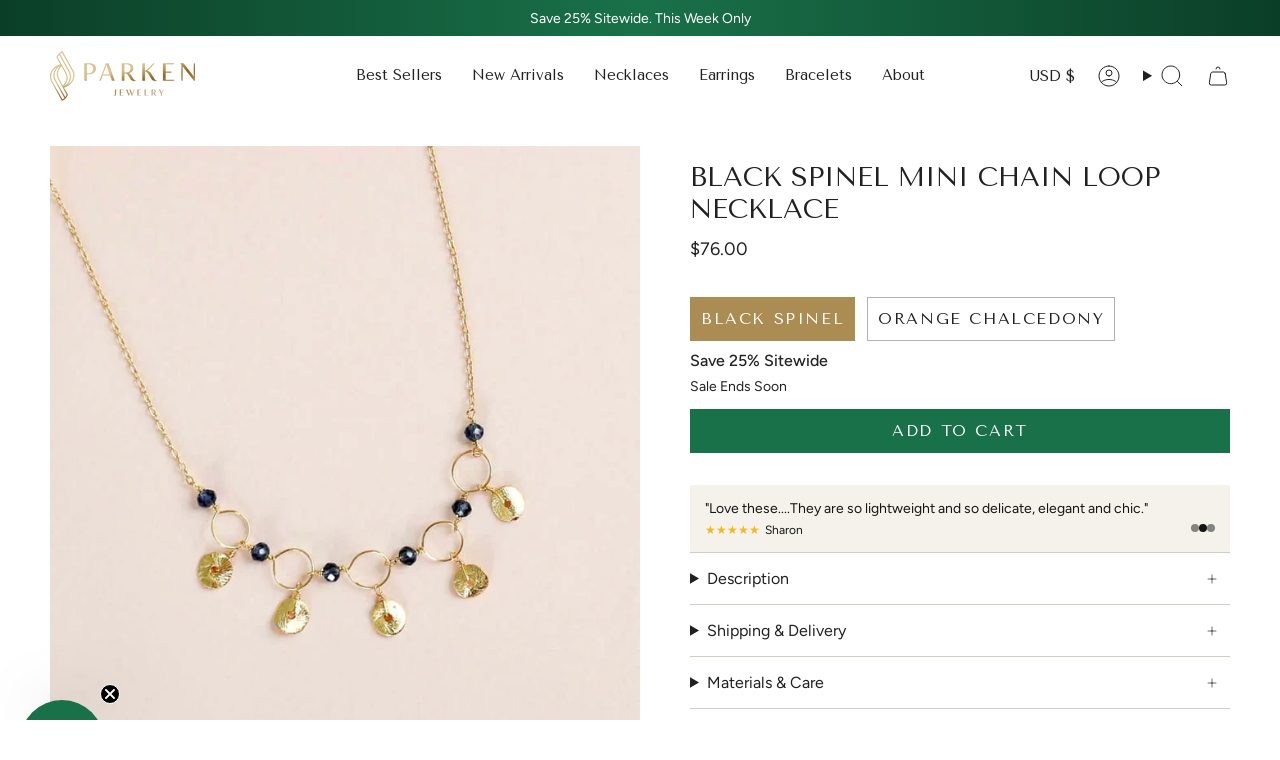

--- FILE ---
content_type: text/css
request_url: https://parkenjewelry.com/cdn/shop/t/146/assets/convertifai.css?v=2016237730983040991767782594
body_size: 115
content:
.supports-touch hover-images:after{background:transparent;height:100%;width:100%;transform:none}.cai-review-slider-mini .slider-mini-container .mini-container-slide img{display:none}.cai-review-slider-mini .slider-mini-container .mini-container-slide .mini-review-name{margin-top:6px}@media (max-width: 749px){.tabs-collections .grid.grid--mobile-slider{display:grid;grid-template-columns:1fr 1fr;padding:0;margin:0;gap:1rem}.grid--mobile-slider .grid-item{width:100%}}.cart__widget.cart__widget--products{display:none}.review-stars{margin-right:.25em;font-size:20px}.iwt-reviews p{margin-block-start:0!important}.cart__foot__inner .cart__note{display:none}.needsclick.kl-teaser-RYkwPw{z-index:3!important}.collection-list .collection-item__content{position:relative;height:fit-content}.collection-list .collection-item__content:after{content:"";height:100%;width:100%;background:linear-gradient(to bottom,#00000080,#ffffff80)}.collection-list .collection-item__info{position:absolute;bottom:0;width:100%;font-size:32px;color:#fff;z-index:1;font-family:var(--FONT-STACK-HEADING);text-transform:uppercase}.cai-newsletter .newsletter-form{margin:auto}[data-powered-link]{display:none!important}.product-quick-add__images{position:static!important;display:block!important}.product-quick-add__close{background:#fff;border-radius:35px}.product-quick-add__images .product__slide{aspect-ratio:1/1;height:auto!important}.product-quick-add__inner{display:block!important}.product-upsell{align-items:center!important}.product-upsell__image{height:120px!important}.product-item__title,.product-upsell__title.h3{line-clamp:2;-webkit-line-clamp:2;-webkit-box-orient:vertical;display:-webkit-box;overflow:hidden}.ufl-cart-discount-title{max-width:unset!important}.cai-review-stars{color:#f1b824;font-size:18px;margin:0}.radio__fieldset--swatches.radio__fieldset--pgi{visibility:visible;opacity:1;pointer-events:auto;transition:none!important}.product-item__swatches__count{opacity:0}.radio__fieldset .radio__button input:checked~label{background:var(--accent);color:#fff}.quick-add__button{display:block}.cai-gallery-test{display:none}@media (min-width: 750px){.rev-active .cai-gallery-test{display:block}.rev-active .product__page .product__thumbs{display:none}.rev-active .product__images:not(.cai-gallery-test){display:none}.rev-active .cai-gallery-test .product__slides{display:grid;gap:10px}.rev-active .cai-gallery-test .product__slide:last-of-type{display:none}}
/*# sourceMappingURL=/cdn/shop/t/146/assets/convertifai.css.map?v=2016237730983040991767782594 */


--- FILE ---
content_type: text/css
request_url: https://parkenjewelry.com/cdn/shop/t/146/assets/convertifai-product.css?v=156500776756326827291767782109
body_size: -483
content:
.product__content .loox-rating{margin-bottom:15px}.product__thumbs__holder{justify-content:center}@media (max-width: 1000px){h1,h2{font-size:24px!important}}@media (min-width: 1000px){.product__content,.product__images{height:fit-content;position:sticky;top:100px}}.product-upsell__holder__title{padding-top:1rem;margin-bottom:0}.product-upsell .btn__outer{position:inherit}.product-upsell .btn__outer .product-upsell__btn{width:100%;background:#197149;color:#fff;padding:6px 10px;font-size:15px;text-transform:uppercase;letter-spacing:.1em}.product-upsell .btn__outer .btn__text{padding-right:10px;opacity:1}
/*# sourceMappingURL=/cdn/shop/t/146/assets/convertifai-product.css.map?v=156500776756326827291767782109 */


--- FILE ---
content_type: text/javascript
request_url: https://cdn.shopify.com/extensions/019a63d6-4ea4-773a-ac8a-ecd8b9e710fb/cai-app-401/assets/review-slider-mini.js
body_size: -338
content:
document.addEventListener("DOMContentLoaded", function() {
    if (typeof reviewSliderConfig !== 'undefined') {
        const reviewSlider = document.querySelector(`#slider-${reviewSliderConfig.blockId}`);
        let reviewCurrentSlide = 0;
        const reviewTotalSlides = reviewSlider ? reviewSlider.children.length : 0;
        const reviewBullets = document.querySelectorAll(`#pagination-${reviewSliderConfig.blockId} .mini-container-pagination-bullet`);

        // Function to auto-slide
        function reviewAutoSlide() {
            reviewCurrentSlide = (reviewCurrentSlide + 1) % reviewTotalSlides;
            reviewSlider.scrollLeft = reviewSlider.clientWidth * reviewCurrentSlide;
            updateReviewBullets();
        }

        // Function to update active bullet
        function updateReviewBullets() {
            reviewBullets.forEach((bullet, index) => {
                if (index === reviewCurrentSlide) {
                    bullet.classList.add('active');
                } else {
                    bullet.classList.remove('active');
                }
            });
        }

        setInterval(reviewAutoSlide, reviewSliderConfig.interval);
        // Initialize the first bullet as active
        updateReviewBullets();
    }
});